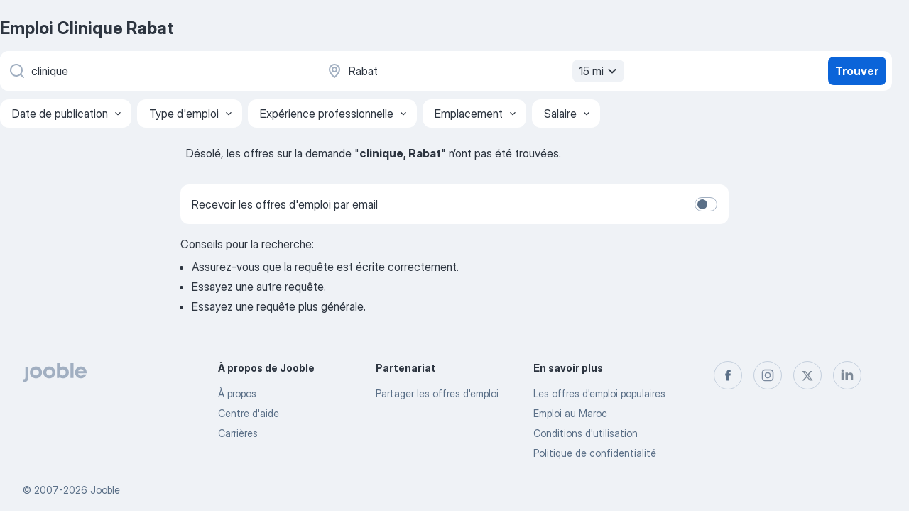

--- FILE ---
content_type: application/javascript
request_url: https://ma.jooble.org/assets/runtime.220060f70de94f4cbdab.js
body_size: 5368
content:
(()=>{"use strict";var e,a,d,c,o,r,b,t,f={},n={};function i(e){var a=n[e];if(void 0!==a)return a.exports;var d=n[e]={id:e,loaded:!1,exports:{}};return f[e].call(d.exports,d,d.exports,i),d.loaded=!0,d.exports}i.m=f,i.amdO={},e=[],i.O=(a,d,c,o)=>{if(!d){var r=1/0;for(n=0;n<e.length;n++){for(var[d,c,o]=e[n],b=!0,t=0;t<d.length;t++)(!1&o||r>=o)&&Object.keys(i.O).every((e=>i.O[e](d[t])))?d.splice(t--,1):(b=!1,o<r&&(r=o));if(b){e.splice(n--,1);var f=c();void 0!==f&&(a=f)}}return a}o=o||0;for(var n=e.length;n>0&&e[n-1][2]>o;n--)e[n]=e[n-1];e[n]=[d,c,o]},i.n=e=>{var a=e&&e.__esModule?()=>e.default:()=>e;return i.d(a,{a}),a},d=Object.getPrototypeOf?e=>Object.getPrototypeOf(e):e=>e.__proto__,i.t=function(e,c){if(1&c&&(e=this(e)),8&c)return e;if("object"==typeof e&&e){if(4&c&&e.__esModule)return e;if(16&c&&"function"==typeof e.then)return e}var o=Object.create(null);i.r(o);var r={};a=a||[null,d({}),d([]),d(d)];for(var b=2&c&&e;"object"==typeof b&&!~a.indexOf(b);b=d(b))Object.getOwnPropertyNames(b).forEach((a=>r[a]=()=>e[a]));return r.default=()=>e,i.d(o,r),o},i.d=(e,a)=>{for(var d in a)i.o(a,d)&&!i.o(e,d)&&Object.defineProperty(e,d,{enumerable:!0,get:a[d]})},i.f={},i.e=e=>Promise.all(Object.keys(i.f).reduce(((a,d)=>(i.f[d](e,a),a)),[])),i.u=e=>(({19:"CVReviewModal",102:"SerpPaidJobsModalContainer",125:"Freddi MultiSubscriptionModalContainer",222:"Favorites",234:"AiAssistantChat",520:"PhoneVerificationModal",686:"MyPreferencesModal",845:"ReactPhoneNumberInput",1029:"AlertView",1055:"CreateNewPassword",1129:"Salary",1149:"categorySerp",1229:"ContactWithEmployerModal",1469:"BrandedCompanyImagesModal",1493:"PhoneModal",1529:"Applies",2074:"About",2084:"NewSubscriptionLanding",2089:"CvBuilderStep",2125:"partnerPPC",2265:"Settings",2272:"EmailConsentsModalContainer",2283:"Recommendations",2315:"Contacts",2501:"MultisubscriptionModal",2543:"SubscriptionLanding",2639:"VacancyLoadingPage",2667:"ReducedApplyResumeStep",2872:"FreddiSubscribeModalContainer",2930:"AboutUs",2999:"Chats",3201:"salaryStats",3358:"GeoLocationInfoModal",3504:"PickTemplate",3526:"DynamicPage",3610:"Templates-01-TemplateComponent",3706:"ApplyWithChatBotModal",3791:"PremiumProfileGuard",4222:"GoogleOneTapConfirmationModal",4319:"PremiumProfileLanding",4364:"SuccessFreddiSubscribeModalComponent",4438:"Login",4502:"EmployerDescription",4572:"TopQueries",4694:"TopRegions",4736:"ApplyAdditionalQuestionsContainer",4840:"FirstCrazyPopupNewUiMobile",5102:"FeedbackComplaintModal",5268:"Home",5290:"CDP",5386:"FinalCrazyPopup",5409:"MapModal",5609:"AddLocationModal",5650:"OurProducts",5735:"SubscribeWithRegionModal",5754:"ReducedApplyForm",5978:"FirstCrazyPopup",6099:"Templates-02-TemplateComponent",6150:"Registration",6225:"ApplyWithProfileGuard",6244:"JDP",6492:"CreateFreeAccountModal",6547:"ResetPassword",6734:"AboutApi",6743:"Terms",6778:"PhoneRingostatModal",6787:"FinalCrazyPopupNewUiMobile",6833:"CloseChatModal",6862:"IsoCountries",6918:"UserProfile",7153:"CodeMirrorComponent",7165:"CompanySearch",7184:"ReducedApplyFinalStep",7421:"SearchFiltersModal",7591:"SecondCrazyPopupNewUiMobile",7688:"ReceivedJobReportModal",7729:"SubscribeToSimilarVacanciesContainer",7750:"CodeMirror",7777:"ReportJobModal",7784:"BrandedCompanyVideoModal",7802:"CreateYourPassword",7825:"SecondCrazyPopup",8044:"LoadAdditionalQuestions",8091:"OnboardingModalContainer",8097:"CompanySERP",8224:"SeoJobsByCategory",8429:"taxCalculator",8491:"LoadCvReview",8612:"ApplyHasBeenSendModal",8613:"SeoCategories",8682:"PushToRegistrationFromFavoritePageST623",8772:"CvPreviewModal",8801:"ApplyErrorModal",8891:"Privacy",8971:"FeedbackComplaintSuccessModal",9003:"Subscriptions",9142:"FullscreenSliderModal",9526:"ReducedApplyAuthPassword",9621:"DynamicPageTemplate",9780:"SearchJobModal",9805:"SERP",9903:"Promo"}[e]||e)+"."+{19:"fe14d9d60c3a46c3e77c",102:"3c82ffb639273053f8cd",125:"ba5407237c1f7136a3b3",222:"7e5d6f645ab73bd16ff2",234:"ad2985d3ce463b3b3016",237:"3442b60adf177325039c",520:"122e27c08ebbefc7c54e",661:"6d82ff510770b25cf2f3",686:"1c57685b24ea73512e48",737:"cdb746ee103030135ff0",763:"39d7779629fcc936ed8e",845:"eec7ddeec6fbf3e6d6c4",1029:"cdb7707535c7536a44c0",1055:"6664712e6e67fd96ff1b",1129:"9c80b73e302fbdcb37d8",1149:"888c9295fbb4e0228de9",1229:"ed82761200937a06d56a",1469:"fe78102e2380b6fb3a1f",1493:"5a30a20e7f4835b0825c",1515:"c8f9c766aed4f1b678b8",1517:"bbaacb31b4b5d09594ed",1529:"48397a89f330715a4b23",1540:"5781db7467e2b22cfc62",1572:"4fe5d282d24ec5551c44",2018:"f3c50b28523ceba45e9a",2032:"893512f39ebe6ff02ea4",2074:"e669c040b47fe672ca11",2084:"30cda009da55c1f0885b",2089:"7bec6b80de482c028392",2125:"7009feeca54861392b19",2207:"a537af8ba52e08009a92",2265:"982638ca9159c06c710e",2272:"8db133660c8ea2989612",2283:"423f449a73898d82da0a",2315:"a01a72c6eabfd88c2d47",2428:"2fa82cfc950dbed9dbb4",2501:"52aee4e4a2bcbb806295",2512:"ad77f6678345c9f307ee",2543:"c578476a064e728ed463",2607:"f5431e51d8647a0d80b1",2639:"790f8dd2e25d1562c6b2",2667:"258052c2a7d0dc8c7fd3",2677:"9c0da5e28412d4e1dbd7",2678:"820baca04d48bb4d05c5",2680:"0d1421ec0e1cf6432123",2872:"9d7c660fd7869386aa64",2923:"d65b6f2eaf35c6e88672",2930:"ffed13f54e7dde412e6e",2999:"956d6af430b833489108",3201:"4424c195112dce4536c3",3340:"c3f5bfd40de0da740d39",3358:"cf7114de2c77637a3cf6",3426:"7b26efd6b39c24396e7d",3502:"67506cac9c7eb4283035",3504:"09b8933079eb6f979706",3526:"9574ea49bf44d4245ee9",3530:"599692dc8c64418ee391",3610:"3a9acc1242dd3d085117",3687:"67a577a3c235131e41c5",3706:"8a5bb37e374d3fecae72",3791:"875cb663dfc65c565464",3972:"812adf038b35e9b21c09",4099:"0ff0e5ad54f44eec6b8f",4213:"388b7095138b0552018d",4222:"148aa80044362055ca55",4319:"d71e2923769f125225ca",4364:"3c8a1bda6b1e69b30b9a",4438:"a53b5a502416091142b9",4502:"c307b7d5ed34a7ddbb75",4572:"2f30be30067da95bec91",4638:"9b23e1e43723684048c1",4694:"14d544c9332b72399cd6",4736:"75d0f8773929c5f23e2e",4840:"324c91b1a43fb4c356e4",4844:"344946de499de46a248e",5102:"9acf238958e2b43cbf30",5204:"216dc2a80608f416fc87",5268:"732152a40bcb164d0206",5290:"5d39046b5d2496053f10",5386:"f584e9714144247805fa",5409:"a5e7ba8fca621fb9f885",5609:"df9cb39af065dcbb8dd7",5650:"3b8e080be37c2c69e2d7",5735:"2dc10b6a51eb1adf929d",5754:"2f99130ffbfe14d54994",5783:"b1fe5ffd1a7fa17ea559",5978:"5efb0057bbbc51f9897c",6029:"a5ecab8177d9c0d1e920",6033:"85c03d048de11763bb27",6099:"b20746b2e8d46057d90c",6130:"434e13907cc747f21afd",6150:"c2b83fe6924092d3267a",6190:"7dbe651da7b3d2f1b691",6225:"874363a14540a2a142bc",6244:"a02f814dd0851cf23a4c",6492:"32d5b2b927177abd5f94",6547:"88fae7bd18ffe68f78ca",6734:"b0a76130a531361495b5",6743:"70a3d8a840bf541b5e44",6778:"c1dfd6961a2c42d6e707",6787:"368428d1d7efbc11053f",6833:"69ec22f05b7818831596",6836:"8d5aacaaf105be334a34",6862:"fafda1769a50ca32c09a",6918:"6b25fcd405808da1e390",7073:"26afc16845df26300e6b",7153:"55d9cd82807ea242d722",7165:"63e9463e793eee168338",7184:"6e7ba0712dfde735eeca",7421:"cd76f8408a3b94168ad1",7559:"029277b12028875e5da8",7591:"478e4eb5f0717aeed405",7630:"5d483e7d346fee37e0e0",7680:"f6cecb3fd11fdc1f83be",7688:"8a3d19958e2875fa616b",7729:"2b9cc11b949633cbea9d",7730:"2f159245d7146e51eac8",7750:"4f2071bedc16a48d7279",7777:"4ac50b4b0bede3fd8e10",7784:"4b9b7a2191bdc35780c1",7802:"772f55336148bb1f7f39",7818:"47a5760cf166fbb319d8",7825:"3579cc4fd2415926956f",8044:"2274b11921389b9a7641",8071:"4cc5bcb0bffb1887c2c8",8091:"477261305f0ed1a2a7ab",8097:"731612497a828b391f12",8204:"c500e9ef5c62e214f815",8224:"91737ac6dbf2ded6f981",8251:"4c875390a8232cd017a7",8385:"fb21c03a958257777155",8429:"d96539fcc5454255b7a0",8491:"5fd34a8a27806acee7f1",8612:"4e4987cc54a4eb2ffc4e",8613:"0aa6d0426a7b4ebc0ab0",8661:"9742b43d163c29090fdc",8682:"106ee0dc85bae2ac5720",8772:"4f256362204c05086ef6",8775:"784ca682fbd2d18316ff",8801:"ac6ced6f371047f1eb01",8891:"187217be30654c3c24ca",8971:"3f0240458a5b683750b8",9003:"49e740c5cfdd19aa1c65",9010:"e673a668b1a2929a2a7d",9142:"b0a8f11a14b9b7f3f853",9258:"6b0ce707011a9a6af0be",9456:"24c7f41a8d0c160d9026",9518:"74fb407b8b02b975d00c",9526:"5bbd6a3345f32e4ad909",9577:"07501515d677ea759ed9",9621:"2407167156147b194599",9780:"2910f0bc0495a220f56f",9805:"04657a1bc3acf7120258",9903:"f97a19ea724cc4e55fa9",9924:"b571a62e573e787fa73a",9947:"929657a2806d429d35b0"}[e]+".js"),i.miniCssF=e=>({19:"CVReviewModal",102:"SerpPaidJobsModalContainer",125:"Freddi MultiSubscriptionModalContainer",222:"Favorites",234:"AiAssistantChat",520:"PhoneVerificationModal",686:"MyPreferencesModal",1029:"AlertView",1055:"CreateNewPassword",1129:"Salary",1149:"categorySerp",1229:"ContactWithEmployerModal",1469:"BrandedCompanyImagesModal",1493:"PhoneModal",1529:"Applies",2074:"About",2084:"NewSubscriptionLanding",2089:"CvBuilderStep",2125:"partnerPPC",2143:"app",2265:"Settings",2272:"EmailConsentsModalContainer",2283:"Recommendations",2315:"Contacts",2501:"MultisubscriptionModal",2543:"SubscriptionLanding",2639:"VacancyLoadingPage",2667:"ReducedApplyResumeStep",2872:"FreddiSubscribeModalContainer",2930:"AboutUs",2999:"Chats",3201:"salaryStats",3358:"GeoLocationInfoModal",3504:"PickTemplate",3526:"DynamicPage",3610:"Templates-01-TemplateComponent",3706:"ApplyWithChatBotModal",4222:"GoogleOneTapConfirmationModal",4319:"PremiumProfileLanding",4364:"SuccessFreddiSubscribeModalComponent",4438:"Login",4502:"EmployerDescription",4572:"TopQueries",4694:"TopRegions",4736:"ApplyAdditionalQuestionsContainer",4840:"FirstCrazyPopupNewUiMobile",5102:"FeedbackComplaintModal",5268:"Home",5290:"CDP",5386:"FinalCrazyPopup",5409:"MapModal",5609:"AddLocationModal",5650:"OurProducts",5735:"SubscribeWithRegionModal",5754:"ReducedApplyForm",5978:"FirstCrazyPopup",6099:"Templates-02-TemplateComponent",6150:"Registration",6244:"JDP",6492:"CreateFreeAccountModal",6547:"ResetPassword",6734:"AboutApi",6778:"PhoneRingostatModal",6787:"FinalCrazyPopupNewUiMobile",6833:"CloseChatModal",6918:"UserProfile",7153:"CodeMirrorComponent",7165:"CompanySearch",7184:"ReducedApplyFinalStep",7421:"SearchFiltersModal",7591:"SecondCrazyPopupNewUiMobile",7688:"ReceivedJobReportModal",7729:"SubscribeToSimilarVacanciesContainer",7777:"ReportJobModal",7784:"BrandedCompanyVideoModal",7802:"CreateYourPassword",7825:"SecondCrazyPopup",8044:"LoadAdditionalQuestions",8091:"OnboardingModalContainer",8097:"CompanySERP",8224:"SeoJobsByCategory",8429:"taxCalculator",8491:"LoadCvReview",8612:"ApplyHasBeenSendModal",8613:"SeoCategories",8682:"PushToRegistrationFromFavoritePageST623",8772:"CvPreviewModal",8801:"ApplyErrorModal",8971:"FeedbackComplaintSuccessModal",9003:"Subscriptions",9142:"FullscreenSliderModal",9526:"ReducedApplyAuthPassword",9780:"SearchJobModal",9805:"SERP",9903:"Promo"}[e]+"."+{19:"fe14d9d60c3a46c3e77c",102:"3c82ffb639273053f8cd",125:"ba5407237c1f7136a3b3",222:"7e5d6f645ab73bd16ff2",234:"ad2985d3ce463b3b3016",520:"122e27c08ebbefc7c54e",686:"1c57685b24ea73512e48",1029:"cdb7707535c7536a44c0",1055:"6664712e6e67fd96ff1b",1129:"9c80b73e302fbdcb37d8",1149:"888c9295fbb4e0228de9",1229:"ed82761200937a06d56a",1469:"fe78102e2380b6fb3a1f",1493:"5a30a20e7f4835b0825c",1529:"48397a89f330715a4b23",2074:"e669c040b47fe672ca11",2084:"30cda009da55c1f0885b",2089:"7bec6b80de482c028392",2125:"7009feeca54861392b19",2143:"7324e65269e8202330a9",2265:"982638ca9159c06c710e",2272:"8db133660c8ea2989612",2283:"423f449a73898d82da0a",2315:"a01a72c6eabfd88c2d47",2501:"52aee4e4a2bcbb806295",2543:"c578476a064e728ed463",2639:"790f8dd2e25d1562c6b2",2667:"258052c2a7d0dc8c7fd3",2872:"9d7c660fd7869386aa64",2930:"ffed13f54e7dde412e6e",2999:"956d6af430b833489108",3201:"4424c195112dce4536c3",3358:"cf7114de2c77637a3cf6",3504:"09b8933079eb6f979706",3526:"9574ea49bf44d4245ee9",3610:"3a9acc1242dd3d085117",3706:"8a5bb37e374d3fecae72",4222:"148aa80044362055ca55",4319:"d71e2923769f125225ca",4364:"3c8a1bda6b1e69b30b9a",4438:"a53b5a502416091142b9",4502:"c307b7d5ed34a7ddbb75",4572:"2f30be30067da95bec91",4694:"14d544c9332b72399cd6",4736:"75d0f8773929c5f23e2e",4840:"324c91b1a43fb4c356e4",5102:"9acf238958e2b43cbf30",5268:"732152a40bcb164d0206",5290:"5d39046b5d2496053f10",5386:"f584e9714144247805fa",5409:"a5e7ba8fca621fb9f885",5609:"df9cb39af065dcbb8dd7",5650:"3b8e080be37c2c69e2d7",5735:"2dc10b6a51eb1adf929d",5754:"2f99130ffbfe14d54994",5978:"5efb0057bbbc51f9897c",6099:"b20746b2e8d46057d90c",6150:"c2b83fe6924092d3267a",6244:"a02f814dd0851cf23a4c",6492:"32d5b2b927177abd5f94",6547:"88fae7bd18ffe68f78ca",6734:"b0a76130a531361495b5",6778:"c1dfd6961a2c42d6e707",6787:"368428d1d7efbc11053f",6833:"69ec22f05b7818831596",6918:"6b25fcd405808da1e390",7153:"55d9cd82807ea242d722",7165:"63e9463e793eee168338",7184:"6e7ba0712dfde735eeca",7421:"cd76f8408a3b94168ad1",7591:"478e4eb5f0717aeed405",7688:"8a3d19958e2875fa616b",7729:"2b9cc11b949633cbea9d",7777:"4ac50b4b0bede3fd8e10",7784:"4b9b7a2191bdc35780c1",7802:"772f55336148bb1f7f39",7825:"3579cc4fd2415926956f",8044:"2274b11921389b9a7641",8091:"477261305f0ed1a2a7ab",8097:"731612497a828b391f12",8224:"91737ac6dbf2ded6f981",8429:"d96539fcc5454255b7a0",8491:"5fd34a8a27806acee7f1",8612:"4e4987cc54a4eb2ffc4e",8613:"0aa6d0426a7b4ebc0ab0",8682:"106ee0dc85bae2ac5720",8772:"4f256362204c05086ef6",8801:"ac6ced6f371047f1eb01",8971:"3f0240458a5b683750b8",9003:"49e740c5cfdd19aa1c65",9142:"b0a8f11a14b9b7f3f853",9526:"5bbd6a3345f32e4ad909",9780:"2910f0bc0495a220f56f",9805:"04657a1bc3acf7120258",9903:"f97a19ea724cc4e55fa9"}[e]+".css"),i.g=function(){if("object"==typeof globalThis)return globalThis;try{return this||new Function("return this")()}catch(e){if("object"==typeof window)return window}}(),i.hmd=e=>((e=Object.create(e)).children||(e.children=[]),Object.defineProperty(e,"exports",{enumerable:!0,set:()=>{throw new Error("ES Modules may not assign module.exports or exports.*, Use ESM export syntax, instead: "+e.id)}}),e),i.o=(e,a)=>Object.prototype.hasOwnProperty.call(e,a),c={},i.l=(e,a,d,o)=>{if(c[e])c[e].push(a);else{var r,b;if(void 0!==d)for(var t=document.getElementsByTagName("script"),f=0;f<t.length;f++){var n=t[f];if(n.getAttribute("src")==e){r=n;break}}r||(b=!0,(r=document.createElement("script")).charset="utf-8",r.timeout=120,i.nc&&r.setAttribute("nonce",i.nc),r.src=e),c[e]=[a];var l=(a,d)=>{r.onerror=r.onload=null,clearTimeout(s);var o=c[e];if(delete c[e],r.parentNode&&r.parentNode.removeChild(r),o&&o.forEach((e=>e(d))),a)return a(d)},s=setTimeout(l.bind(null,void 0,{type:"timeout",target:r}),12e4);r.onerror=l.bind(null,r.onerror),r.onload=l.bind(null,r.onload),b&&document.head.appendChild(r)}},i.r=e=>{"undefined"!=typeof Symbol&&Symbol.toStringTag&&Object.defineProperty(e,Symbol.toStringTag,{value:"Module"}),Object.defineProperty(e,"__esModule",{value:!0})},i.nmd=e=>(e.paths=[],e.children||(e.children=[]),e),o={},r={},i.f.remotes=(e,a)=>{i.o(o,e)&&o[e].forEach((e=>{var d=i.R;d||(d=[]);var c=r[e];if(!(d.indexOf(c)>=0)){if(d.push(c),c.p)return a.push(c.p);var o=a=>{a||(a=new Error("Container missing")),"string"==typeof a.message&&(a.message+='\nwhile loading "'+c[1]+'" from '+c[2]),i.m[e]=()=>{throw a},c.p=0},b=(e,d,r,b,t,f)=>{try{var n=e(d,r);if(!n||!n.then)return t(n,b,f);var i=n.then((e=>t(e,b)),o);if(!f)return i;a.push(c.p=i)}catch(e){o(e)}},t=(e,a,o)=>b(a.get,c[1],d,0,f,o),f=a=>{c.p=1,i.m[e]=e=>{e.exports=a()}};b(i,c[2],0,0,((e,a,d)=>e?b(i.I,c[0],0,e,t,d):o()),1)}}))},(()=>{i.S={};var e={},a={};i.I=(d,c)=>{c||(c=[]);var o=a[d];if(o||(o=a[d]={}),!(c.indexOf(o)>=0)){if(c.push(o),e[d])return e[d];i.o(i.S,d)||(i.S[d]={});i.S[d];var r=[];return r.length?e[d]=Promise.all(r).then((()=>e[d]=1)):e[d]=1}}})(),i.p="/assets/",b=e=>new Promise(((a,d)=>{var c=i.miniCssF(e),o=i.p+c;if(((e,a)=>{for(var d=document.getElementsByTagName("link"),c=0;c<d.length;c++){var o=(b=d[c]).getAttribute("data-href")||b.getAttribute("href");if("stylesheet"===b.rel&&(o===e||o===a))return b}var r=document.getElementsByTagName("style");for(c=0;c<r.length;c++){var b;if((o=(b=r[c]).getAttribute("data-href"))===e||o===a)return b}})(c,o))return a();((e,a,d,c)=>{var o=document.createElement("link");o.rel="stylesheet",o.type="text/css",o.onerror=o.onload=r=>{if(o.onerror=o.onload=null,"load"===r.type)d();else{var b=r&&("load"===r.type?"missing":r.type),t=r&&r.target&&r.target.href||a,f=new Error("Loading CSS chunk "+e+" failed.\n("+t+")");f.code="CSS_CHUNK_LOAD_FAILED",f.type=b,f.request=t,o.parentNode.removeChild(o),c(f)}},o.href=a,document.head.appendChild(o)})(e,o,a,d)})),t={3666:0},i.f.miniCss=(e,a)=>{t[e]?a.push(t[e]):0!==t[e]&&{19:1,102:1,125:1,222:1,234:1,520:1,686:1,1029:1,1055:1,1129:1,1149:1,1229:1,1469:1,1493:1,1529:1,2074:1,2084:1,2089:1,2125:1,2265:1,2272:1,2283:1,2315:1,2501:1,2543:1,2639:1,2667:1,2872:1,2930:1,2999:1,3201:1,3358:1,3504:1,3526:1,3610:1,3706:1,4222:1,4319:1,4364:1,4438:1,4502:1,4572:1,4694:1,4736:1,4840:1,5102:1,5268:1,5290:1,5386:1,5409:1,5609:1,5650:1,5735:1,5754:1,5978:1,6099:1,6150:1,6244:1,6492:1,6547:1,6734:1,6778:1,6787:1,6833:1,6918:1,7153:1,7165:1,7184:1,7421:1,7591:1,7688:1,7729:1,7777:1,7784:1,7802:1,7825:1,8044:1,8091:1,8097:1,8224:1,8429:1,8491:1,8612:1,8613:1,8682:1,8772:1,8801:1,8971:1,9003:1,9142:1,9526:1,9780:1,9805:1,9903:1}[e]&&a.push(t[e]=b(e).then((()=>{t[e]=0}),(a=>{throw delete t[e],a})))},(()=>{var e={3666:0};i.f.j=(a,d)=>{var c=i.o(e,a)?e[a]:void 0;if(0!==c)if(c)d.push(c[2]);else if(3666!=a){var o=new Promise(((d,o)=>c=e[a]=[d,o]));d.push(c[2]=o);var r=i.p+i.u(a),b=new Error;i.l(r,(d=>{if(i.o(e,a)&&(0!==(c=e[a])&&(e[a]=void 0),c)){var o=d&&("load"===d.type?"missing":d.type),r=d&&d.target&&d.target.src;b.message="Loading chunk "+a+" failed.\n("+o+": "+r+")",b.name="ChunkLoadError",b.type=o,b.request=r,c[1](b)}}),"chunk-"+a,a)}else e[a]=0},i.O.j=a=>0===e[a];var a=(a,d)=>{var c,o,[r,b,t]=d,f=0;if(r.some((a=>0!==e[a]))){for(c in b)i.o(b,c)&&(i.m[c]=b[c]);if(t)var n=t(i)}for(a&&a(d);f<r.length;f++)o=r[f],i.o(e,o)&&e[o]&&e[o][0](),e[o]=0;return i.O(n)},d=self.__LOADABLE_LOADED_CHUNKS__=self.__LOADABLE_LOADED_CHUNKS__||[];d.forEach(a.bind(null,0)),d.push=a.bind(null,d.push.bind(d))})()})();
//# sourceMappingURL=http://localhost:8081/assets/sourcemaps/runtime.220060f70de94f4cbdab.js.map